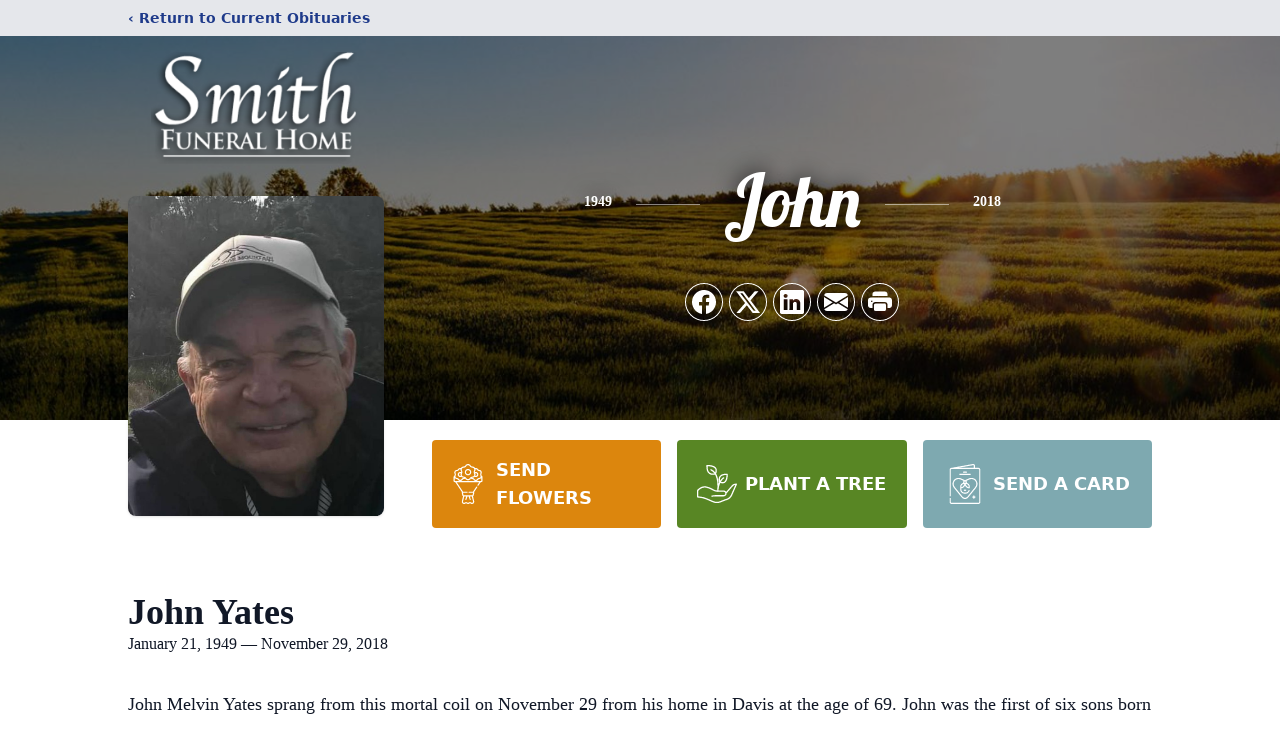

--- FILE ---
content_type: text/html; charset=utf-8
request_url: https://www.google.com/recaptcha/enterprise/anchor?ar=1&k=6Ld50YUkAAAAAHnAyhCkw3k9MclVI2JzyWNOdt_K&co=aHR0cHM6Ly93d3cuc21pdGgtZnVuZXJhbHMuY29tOjQ0Mw..&hl=en&type=image&v=7gg7H51Q-naNfhmCP3_R47ho&theme=light&size=invisible&badge=bottomright&anchor-ms=20000&execute-ms=30000&cb=25pccdafmc0o
body_size: 48307
content:
<!DOCTYPE HTML><html dir="ltr" lang="en"><head><meta http-equiv="Content-Type" content="text/html; charset=UTF-8">
<meta http-equiv="X-UA-Compatible" content="IE=edge">
<title>reCAPTCHA</title>
<style type="text/css">
/* cyrillic-ext */
@font-face {
  font-family: 'Roboto';
  font-style: normal;
  font-weight: 400;
  font-stretch: 100%;
  src: url(//fonts.gstatic.com/s/roboto/v48/KFO7CnqEu92Fr1ME7kSn66aGLdTylUAMa3GUBHMdazTgWw.woff2) format('woff2');
  unicode-range: U+0460-052F, U+1C80-1C8A, U+20B4, U+2DE0-2DFF, U+A640-A69F, U+FE2E-FE2F;
}
/* cyrillic */
@font-face {
  font-family: 'Roboto';
  font-style: normal;
  font-weight: 400;
  font-stretch: 100%;
  src: url(//fonts.gstatic.com/s/roboto/v48/KFO7CnqEu92Fr1ME7kSn66aGLdTylUAMa3iUBHMdazTgWw.woff2) format('woff2');
  unicode-range: U+0301, U+0400-045F, U+0490-0491, U+04B0-04B1, U+2116;
}
/* greek-ext */
@font-face {
  font-family: 'Roboto';
  font-style: normal;
  font-weight: 400;
  font-stretch: 100%;
  src: url(//fonts.gstatic.com/s/roboto/v48/KFO7CnqEu92Fr1ME7kSn66aGLdTylUAMa3CUBHMdazTgWw.woff2) format('woff2');
  unicode-range: U+1F00-1FFF;
}
/* greek */
@font-face {
  font-family: 'Roboto';
  font-style: normal;
  font-weight: 400;
  font-stretch: 100%;
  src: url(//fonts.gstatic.com/s/roboto/v48/KFO7CnqEu92Fr1ME7kSn66aGLdTylUAMa3-UBHMdazTgWw.woff2) format('woff2');
  unicode-range: U+0370-0377, U+037A-037F, U+0384-038A, U+038C, U+038E-03A1, U+03A3-03FF;
}
/* math */
@font-face {
  font-family: 'Roboto';
  font-style: normal;
  font-weight: 400;
  font-stretch: 100%;
  src: url(//fonts.gstatic.com/s/roboto/v48/KFO7CnqEu92Fr1ME7kSn66aGLdTylUAMawCUBHMdazTgWw.woff2) format('woff2');
  unicode-range: U+0302-0303, U+0305, U+0307-0308, U+0310, U+0312, U+0315, U+031A, U+0326-0327, U+032C, U+032F-0330, U+0332-0333, U+0338, U+033A, U+0346, U+034D, U+0391-03A1, U+03A3-03A9, U+03B1-03C9, U+03D1, U+03D5-03D6, U+03F0-03F1, U+03F4-03F5, U+2016-2017, U+2034-2038, U+203C, U+2040, U+2043, U+2047, U+2050, U+2057, U+205F, U+2070-2071, U+2074-208E, U+2090-209C, U+20D0-20DC, U+20E1, U+20E5-20EF, U+2100-2112, U+2114-2115, U+2117-2121, U+2123-214F, U+2190, U+2192, U+2194-21AE, U+21B0-21E5, U+21F1-21F2, U+21F4-2211, U+2213-2214, U+2216-22FF, U+2308-230B, U+2310, U+2319, U+231C-2321, U+2336-237A, U+237C, U+2395, U+239B-23B7, U+23D0, U+23DC-23E1, U+2474-2475, U+25AF, U+25B3, U+25B7, U+25BD, U+25C1, U+25CA, U+25CC, U+25FB, U+266D-266F, U+27C0-27FF, U+2900-2AFF, U+2B0E-2B11, U+2B30-2B4C, U+2BFE, U+3030, U+FF5B, U+FF5D, U+1D400-1D7FF, U+1EE00-1EEFF;
}
/* symbols */
@font-face {
  font-family: 'Roboto';
  font-style: normal;
  font-weight: 400;
  font-stretch: 100%;
  src: url(//fonts.gstatic.com/s/roboto/v48/KFO7CnqEu92Fr1ME7kSn66aGLdTylUAMaxKUBHMdazTgWw.woff2) format('woff2');
  unicode-range: U+0001-000C, U+000E-001F, U+007F-009F, U+20DD-20E0, U+20E2-20E4, U+2150-218F, U+2190, U+2192, U+2194-2199, U+21AF, U+21E6-21F0, U+21F3, U+2218-2219, U+2299, U+22C4-22C6, U+2300-243F, U+2440-244A, U+2460-24FF, U+25A0-27BF, U+2800-28FF, U+2921-2922, U+2981, U+29BF, U+29EB, U+2B00-2BFF, U+4DC0-4DFF, U+FFF9-FFFB, U+10140-1018E, U+10190-1019C, U+101A0, U+101D0-101FD, U+102E0-102FB, U+10E60-10E7E, U+1D2C0-1D2D3, U+1D2E0-1D37F, U+1F000-1F0FF, U+1F100-1F1AD, U+1F1E6-1F1FF, U+1F30D-1F30F, U+1F315, U+1F31C, U+1F31E, U+1F320-1F32C, U+1F336, U+1F378, U+1F37D, U+1F382, U+1F393-1F39F, U+1F3A7-1F3A8, U+1F3AC-1F3AF, U+1F3C2, U+1F3C4-1F3C6, U+1F3CA-1F3CE, U+1F3D4-1F3E0, U+1F3ED, U+1F3F1-1F3F3, U+1F3F5-1F3F7, U+1F408, U+1F415, U+1F41F, U+1F426, U+1F43F, U+1F441-1F442, U+1F444, U+1F446-1F449, U+1F44C-1F44E, U+1F453, U+1F46A, U+1F47D, U+1F4A3, U+1F4B0, U+1F4B3, U+1F4B9, U+1F4BB, U+1F4BF, U+1F4C8-1F4CB, U+1F4D6, U+1F4DA, U+1F4DF, U+1F4E3-1F4E6, U+1F4EA-1F4ED, U+1F4F7, U+1F4F9-1F4FB, U+1F4FD-1F4FE, U+1F503, U+1F507-1F50B, U+1F50D, U+1F512-1F513, U+1F53E-1F54A, U+1F54F-1F5FA, U+1F610, U+1F650-1F67F, U+1F687, U+1F68D, U+1F691, U+1F694, U+1F698, U+1F6AD, U+1F6B2, U+1F6B9-1F6BA, U+1F6BC, U+1F6C6-1F6CF, U+1F6D3-1F6D7, U+1F6E0-1F6EA, U+1F6F0-1F6F3, U+1F6F7-1F6FC, U+1F700-1F7FF, U+1F800-1F80B, U+1F810-1F847, U+1F850-1F859, U+1F860-1F887, U+1F890-1F8AD, U+1F8B0-1F8BB, U+1F8C0-1F8C1, U+1F900-1F90B, U+1F93B, U+1F946, U+1F984, U+1F996, U+1F9E9, U+1FA00-1FA6F, U+1FA70-1FA7C, U+1FA80-1FA89, U+1FA8F-1FAC6, U+1FACE-1FADC, U+1FADF-1FAE9, U+1FAF0-1FAF8, U+1FB00-1FBFF;
}
/* vietnamese */
@font-face {
  font-family: 'Roboto';
  font-style: normal;
  font-weight: 400;
  font-stretch: 100%;
  src: url(//fonts.gstatic.com/s/roboto/v48/KFO7CnqEu92Fr1ME7kSn66aGLdTylUAMa3OUBHMdazTgWw.woff2) format('woff2');
  unicode-range: U+0102-0103, U+0110-0111, U+0128-0129, U+0168-0169, U+01A0-01A1, U+01AF-01B0, U+0300-0301, U+0303-0304, U+0308-0309, U+0323, U+0329, U+1EA0-1EF9, U+20AB;
}
/* latin-ext */
@font-face {
  font-family: 'Roboto';
  font-style: normal;
  font-weight: 400;
  font-stretch: 100%;
  src: url(//fonts.gstatic.com/s/roboto/v48/KFO7CnqEu92Fr1ME7kSn66aGLdTylUAMa3KUBHMdazTgWw.woff2) format('woff2');
  unicode-range: U+0100-02BA, U+02BD-02C5, U+02C7-02CC, U+02CE-02D7, U+02DD-02FF, U+0304, U+0308, U+0329, U+1D00-1DBF, U+1E00-1E9F, U+1EF2-1EFF, U+2020, U+20A0-20AB, U+20AD-20C0, U+2113, U+2C60-2C7F, U+A720-A7FF;
}
/* latin */
@font-face {
  font-family: 'Roboto';
  font-style: normal;
  font-weight: 400;
  font-stretch: 100%;
  src: url(//fonts.gstatic.com/s/roboto/v48/KFO7CnqEu92Fr1ME7kSn66aGLdTylUAMa3yUBHMdazQ.woff2) format('woff2');
  unicode-range: U+0000-00FF, U+0131, U+0152-0153, U+02BB-02BC, U+02C6, U+02DA, U+02DC, U+0304, U+0308, U+0329, U+2000-206F, U+20AC, U+2122, U+2191, U+2193, U+2212, U+2215, U+FEFF, U+FFFD;
}
/* cyrillic-ext */
@font-face {
  font-family: 'Roboto';
  font-style: normal;
  font-weight: 500;
  font-stretch: 100%;
  src: url(//fonts.gstatic.com/s/roboto/v48/KFO7CnqEu92Fr1ME7kSn66aGLdTylUAMa3GUBHMdazTgWw.woff2) format('woff2');
  unicode-range: U+0460-052F, U+1C80-1C8A, U+20B4, U+2DE0-2DFF, U+A640-A69F, U+FE2E-FE2F;
}
/* cyrillic */
@font-face {
  font-family: 'Roboto';
  font-style: normal;
  font-weight: 500;
  font-stretch: 100%;
  src: url(//fonts.gstatic.com/s/roboto/v48/KFO7CnqEu92Fr1ME7kSn66aGLdTylUAMa3iUBHMdazTgWw.woff2) format('woff2');
  unicode-range: U+0301, U+0400-045F, U+0490-0491, U+04B0-04B1, U+2116;
}
/* greek-ext */
@font-face {
  font-family: 'Roboto';
  font-style: normal;
  font-weight: 500;
  font-stretch: 100%;
  src: url(//fonts.gstatic.com/s/roboto/v48/KFO7CnqEu92Fr1ME7kSn66aGLdTylUAMa3CUBHMdazTgWw.woff2) format('woff2');
  unicode-range: U+1F00-1FFF;
}
/* greek */
@font-face {
  font-family: 'Roboto';
  font-style: normal;
  font-weight: 500;
  font-stretch: 100%;
  src: url(//fonts.gstatic.com/s/roboto/v48/KFO7CnqEu92Fr1ME7kSn66aGLdTylUAMa3-UBHMdazTgWw.woff2) format('woff2');
  unicode-range: U+0370-0377, U+037A-037F, U+0384-038A, U+038C, U+038E-03A1, U+03A3-03FF;
}
/* math */
@font-face {
  font-family: 'Roboto';
  font-style: normal;
  font-weight: 500;
  font-stretch: 100%;
  src: url(//fonts.gstatic.com/s/roboto/v48/KFO7CnqEu92Fr1ME7kSn66aGLdTylUAMawCUBHMdazTgWw.woff2) format('woff2');
  unicode-range: U+0302-0303, U+0305, U+0307-0308, U+0310, U+0312, U+0315, U+031A, U+0326-0327, U+032C, U+032F-0330, U+0332-0333, U+0338, U+033A, U+0346, U+034D, U+0391-03A1, U+03A3-03A9, U+03B1-03C9, U+03D1, U+03D5-03D6, U+03F0-03F1, U+03F4-03F5, U+2016-2017, U+2034-2038, U+203C, U+2040, U+2043, U+2047, U+2050, U+2057, U+205F, U+2070-2071, U+2074-208E, U+2090-209C, U+20D0-20DC, U+20E1, U+20E5-20EF, U+2100-2112, U+2114-2115, U+2117-2121, U+2123-214F, U+2190, U+2192, U+2194-21AE, U+21B0-21E5, U+21F1-21F2, U+21F4-2211, U+2213-2214, U+2216-22FF, U+2308-230B, U+2310, U+2319, U+231C-2321, U+2336-237A, U+237C, U+2395, U+239B-23B7, U+23D0, U+23DC-23E1, U+2474-2475, U+25AF, U+25B3, U+25B7, U+25BD, U+25C1, U+25CA, U+25CC, U+25FB, U+266D-266F, U+27C0-27FF, U+2900-2AFF, U+2B0E-2B11, U+2B30-2B4C, U+2BFE, U+3030, U+FF5B, U+FF5D, U+1D400-1D7FF, U+1EE00-1EEFF;
}
/* symbols */
@font-face {
  font-family: 'Roboto';
  font-style: normal;
  font-weight: 500;
  font-stretch: 100%;
  src: url(//fonts.gstatic.com/s/roboto/v48/KFO7CnqEu92Fr1ME7kSn66aGLdTylUAMaxKUBHMdazTgWw.woff2) format('woff2');
  unicode-range: U+0001-000C, U+000E-001F, U+007F-009F, U+20DD-20E0, U+20E2-20E4, U+2150-218F, U+2190, U+2192, U+2194-2199, U+21AF, U+21E6-21F0, U+21F3, U+2218-2219, U+2299, U+22C4-22C6, U+2300-243F, U+2440-244A, U+2460-24FF, U+25A0-27BF, U+2800-28FF, U+2921-2922, U+2981, U+29BF, U+29EB, U+2B00-2BFF, U+4DC0-4DFF, U+FFF9-FFFB, U+10140-1018E, U+10190-1019C, U+101A0, U+101D0-101FD, U+102E0-102FB, U+10E60-10E7E, U+1D2C0-1D2D3, U+1D2E0-1D37F, U+1F000-1F0FF, U+1F100-1F1AD, U+1F1E6-1F1FF, U+1F30D-1F30F, U+1F315, U+1F31C, U+1F31E, U+1F320-1F32C, U+1F336, U+1F378, U+1F37D, U+1F382, U+1F393-1F39F, U+1F3A7-1F3A8, U+1F3AC-1F3AF, U+1F3C2, U+1F3C4-1F3C6, U+1F3CA-1F3CE, U+1F3D4-1F3E0, U+1F3ED, U+1F3F1-1F3F3, U+1F3F5-1F3F7, U+1F408, U+1F415, U+1F41F, U+1F426, U+1F43F, U+1F441-1F442, U+1F444, U+1F446-1F449, U+1F44C-1F44E, U+1F453, U+1F46A, U+1F47D, U+1F4A3, U+1F4B0, U+1F4B3, U+1F4B9, U+1F4BB, U+1F4BF, U+1F4C8-1F4CB, U+1F4D6, U+1F4DA, U+1F4DF, U+1F4E3-1F4E6, U+1F4EA-1F4ED, U+1F4F7, U+1F4F9-1F4FB, U+1F4FD-1F4FE, U+1F503, U+1F507-1F50B, U+1F50D, U+1F512-1F513, U+1F53E-1F54A, U+1F54F-1F5FA, U+1F610, U+1F650-1F67F, U+1F687, U+1F68D, U+1F691, U+1F694, U+1F698, U+1F6AD, U+1F6B2, U+1F6B9-1F6BA, U+1F6BC, U+1F6C6-1F6CF, U+1F6D3-1F6D7, U+1F6E0-1F6EA, U+1F6F0-1F6F3, U+1F6F7-1F6FC, U+1F700-1F7FF, U+1F800-1F80B, U+1F810-1F847, U+1F850-1F859, U+1F860-1F887, U+1F890-1F8AD, U+1F8B0-1F8BB, U+1F8C0-1F8C1, U+1F900-1F90B, U+1F93B, U+1F946, U+1F984, U+1F996, U+1F9E9, U+1FA00-1FA6F, U+1FA70-1FA7C, U+1FA80-1FA89, U+1FA8F-1FAC6, U+1FACE-1FADC, U+1FADF-1FAE9, U+1FAF0-1FAF8, U+1FB00-1FBFF;
}
/* vietnamese */
@font-face {
  font-family: 'Roboto';
  font-style: normal;
  font-weight: 500;
  font-stretch: 100%;
  src: url(//fonts.gstatic.com/s/roboto/v48/KFO7CnqEu92Fr1ME7kSn66aGLdTylUAMa3OUBHMdazTgWw.woff2) format('woff2');
  unicode-range: U+0102-0103, U+0110-0111, U+0128-0129, U+0168-0169, U+01A0-01A1, U+01AF-01B0, U+0300-0301, U+0303-0304, U+0308-0309, U+0323, U+0329, U+1EA0-1EF9, U+20AB;
}
/* latin-ext */
@font-face {
  font-family: 'Roboto';
  font-style: normal;
  font-weight: 500;
  font-stretch: 100%;
  src: url(//fonts.gstatic.com/s/roboto/v48/KFO7CnqEu92Fr1ME7kSn66aGLdTylUAMa3KUBHMdazTgWw.woff2) format('woff2');
  unicode-range: U+0100-02BA, U+02BD-02C5, U+02C7-02CC, U+02CE-02D7, U+02DD-02FF, U+0304, U+0308, U+0329, U+1D00-1DBF, U+1E00-1E9F, U+1EF2-1EFF, U+2020, U+20A0-20AB, U+20AD-20C0, U+2113, U+2C60-2C7F, U+A720-A7FF;
}
/* latin */
@font-face {
  font-family: 'Roboto';
  font-style: normal;
  font-weight: 500;
  font-stretch: 100%;
  src: url(//fonts.gstatic.com/s/roboto/v48/KFO7CnqEu92Fr1ME7kSn66aGLdTylUAMa3yUBHMdazQ.woff2) format('woff2');
  unicode-range: U+0000-00FF, U+0131, U+0152-0153, U+02BB-02BC, U+02C6, U+02DA, U+02DC, U+0304, U+0308, U+0329, U+2000-206F, U+20AC, U+2122, U+2191, U+2193, U+2212, U+2215, U+FEFF, U+FFFD;
}
/* cyrillic-ext */
@font-face {
  font-family: 'Roboto';
  font-style: normal;
  font-weight: 900;
  font-stretch: 100%;
  src: url(//fonts.gstatic.com/s/roboto/v48/KFO7CnqEu92Fr1ME7kSn66aGLdTylUAMa3GUBHMdazTgWw.woff2) format('woff2');
  unicode-range: U+0460-052F, U+1C80-1C8A, U+20B4, U+2DE0-2DFF, U+A640-A69F, U+FE2E-FE2F;
}
/* cyrillic */
@font-face {
  font-family: 'Roboto';
  font-style: normal;
  font-weight: 900;
  font-stretch: 100%;
  src: url(//fonts.gstatic.com/s/roboto/v48/KFO7CnqEu92Fr1ME7kSn66aGLdTylUAMa3iUBHMdazTgWw.woff2) format('woff2');
  unicode-range: U+0301, U+0400-045F, U+0490-0491, U+04B0-04B1, U+2116;
}
/* greek-ext */
@font-face {
  font-family: 'Roboto';
  font-style: normal;
  font-weight: 900;
  font-stretch: 100%;
  src: url(//fonts.gstatic.com/s/roboto/v48/KFO7CnqEu92Fr1ME7kSn66aGLdTylUAMa3CUBHMdazTgWw.woff2) format('woff2');
  unicode-range: U+1F00-1FFF;
}
/* greek */
@font-face {
  font-family: 'Roboto';
  font-style: normal;
  font-weight: 900;
  font-stretch: 100%;
  src: url(//fonts.gstatic.com/s/roboto/v48/KFO7CnqEu92Fr1ME7kSn66aGLdTylUAMa3-UBHMdazTgWw.woff2) format('woff2');
  unicode-range: U+0370-0377, U+037A-037F, U+0384-038A, U+038C, U+038E-03A1, U+03A3-03FF;
}
/* math */
@font-face {
  font-family: 'Roboto';
  font-style: normal;
  font-weight: 900;
  font-stretch: 100%;
  src: url(//fonts.gstatic.com/s/roboto/v48/KFO7CnqEu92Fr1ME7kSn66aGLdTylUAMawCUBHMdazTgWw.woff2) format('woff2');
  unicode-range: U+0302-0303, U+0305, U+0307-0308, U+0310, U+0312, U+0315, U+031A, U+0326-0327, U+032C, U+032F-0330, U+0332-0333, U+0338, U+033A, U+0346, U+034D, U+0391-03A1, U+03A3-03A9, U+03B1-03C9, U+03D1, U+03D5-03D6, U+03F0-03F1, U+03F4-03F5, U+2016-2017, U+2034-2038, U+203C, U+2040, U+2043, U+2047, U+2050, U+2057, U+205F, U+2070-2071, U+2074-208E, U+2090-209C, U+20D0-20DC, U+20E1, U+20E5-20EF, U+2100-2112, U+2114-2115, U+2117-2121, U+2123-214F, U+2190, U+2192, U+2194-21AE, U+21B0-21E5, U+21F1-21F2, U+21F4-2211, U+2213-2214, U+2216-22FF, U+2308-230B, U+2310, U+2319, U+231C-2321, U+2336-237A, U+237C, U+2395, U+239B-23B7, U+23D0, U+23DC-23E1, U+2474-2475, U+25AF, U+25B3, U+25B7, U+25BD, U+25C1, U+25CA, U+25CC, U+25FB, U+266D-266F, U+27C0-27FF, U+2900-2AFF, U+2B0E-2B11, U+2B30-2B4C, U+2BFE, U+3030, U+FF5B, U+FF5D, U+1D400-1D7FF, U+1EE00-1EEFF;
}
/* symbols */
@font-face {
  font-family: 'Roboto';
  font-style: normal;
  font-weight: 900;
  font-stretch: 100%;
  src: url(//fonts.gstatic.com/s/roboto/v48/KFO7CnqEu92Fr1ME7kSn66aGLdTylUAMaxKUBHMdazTgWw.woff2) format('woff2');
  unicode-range: U+0001-000C, U+000E-001F, U+007F-009F, U+20DD-20E0, U+20E2-20E4, U+2150-218F, U+2190, U+2192, U+2194-2199, U+21AF, U+21E6-21F0, U+21F3, U+2218-2219, U+2299, U+22C4-22C6, U+2300-243F, U+2440-244A, U+2460-24FF, U+25A0-27BF, U+2800-28FF, U+2921-2922, U+2981, U+29BF, U+29EB, U+2B00-2BFF, U+4DC0-4DFF, U+FFF9-FFFB, U+10140-1018E, U+10190-1019C, U+101A0, U+101D0-101FD, U+102E0-102FB, U+10E60-10E7E, U+1D2C0-1D2D3, U+1D2E0-1D37F, U+1F000-1F0FF, U+1F100-1F1AD, U+1F1E6-1F1FF, U+1F30D-1F30F, U+1F315, U+1F31C, U+1F31E, U+1F320-1F32C, U+1F336, U+1F378, U+1F37D, U+1F382, U+1F393-1F39F, U+1F3A7-1F3A8, U+1F3AC-1F3AF, U+1F3C2, U+1F3C4-1F3C6, U+1F3CA-1F3CE, U+1F3D4-1F3E0, U+1F3ED, U+1F3F1-1F3F3, U+1F3F5-1F3F7, U+1F408, U+1F415, U+1F41F, U+1F426, U+1F43F, U+1F441-1F442, U+1F444, U+1F446-1F449, U+1F44C-1F44E, U+1F453, U+1F46A, U+1F47D, U+1F4A3, U+1F4B0, U+1F4B3, U+1F4B9, U+1F4BB, U+1F4BF, U+1F4C8-1F4CB, U+1F4D6, U+1F4DA, U+1F4DF, U+1F4E3-1F4E6, U+1F4EA-1F4ED, U+1F4F7, U+1F4F9-1F4FB, U+1F4FD-1F4FE, U+1F503, U+1F507-1F50B, U+1F50D, U+1F512-1F513, U+1F53E-1F54A, U+1F54F-1F5FA, U+1F610, U+1F650-1F67F, U+1F687, U+1F68D, U+1F691, U+1F694, U+1F698, U+1F6AD, U+1F6B2, U+1F6B9-1F6BA, U+1F6BC, U+1F6C6-1F6CF, U+1F6D3-1F6D7, U+1F6E0-1F6EA, U+1F6F0-1F6F3, U+1F6F7-1F6FC, U+1F700-1F7FF, U+1F800-1F80B, U+1F810-1F847, U+1F850-1F859, U+1F860-1F887, U+1F890-1F8AD, U+1F8B0-1F8BB, U+1F8C0-1F8C1, U+1F900-1F90B, U+1F93B, U+1F946, U+1F984, U+1F996, U+1F9E9, U+1FA00-1FA6F, U+1FA70-1FA7C, U+1FA80-1FA89, U+1FA8F-1FAC6, U+1FACE-1FADC, U+1FADF-1FAE9, U+1FAF0-1FAF8, U+1FB00-1FBFF;
}
/* vietnamese */
@font-face {
  font-family: 'Roboto';
  font-style: normal;
  font-weight: 900;
  font-stretch: 100%;
  src: url(//fonts.gstatic.com/s/roboto/v48/KFO7CnqEu92Fr1ME7kSn66aGLdTylUAMa3OUBHMdazTgWw.woff2) format('woff2');
  unicode-range: U+0102-0103, U+0110-0111, U+0128-0129, U+0168-0169, U+01A0-01A1, U+01AF-01B0, U+0300-0301, U+0303-0304, U+0308-0309, U+0323, U+0329, U+1EA0-1EF9, U+20AB;
}
/* latin-ext */
@font-face {
  font-family: 'Roboto';
  font-style: normal;
  font-weight: 900;
  font-stretch: 100%;
  src: url(//fonts.gstatic.com/s/roboto/v48/KFO7CnqEu92Fr1ME7kSn66aGLdTylUAMa3KUBHMdazTgWw.woff2) format('woff2');
  unicode-range: U+0100-02BA, U+02BD-02C5, U+02C7-02CC, U+02CE-02D7, U+02DD-02FF, U+0304, U+0308, U+0329, U+1D00-1DBF, U+1E00-1E9F, U+1EF2-1EFF, U+2020, U+20A0-20AB, U+20AD-20C0, U+2113, U+2C60-2C7F, U+A720-A7FF;
}
/* latin */
@font-face {
  font-family: 'Roboto';
  font-style: normal;
  font-weight: 900;
  font-stretch: 100%;
  src: url(//fonts.gstatic.com/s/roboto/v48/KFO7CnqEu92Fr1ME7kSn66aGLdTylUAMa3yUBHMdazQ.woff2) format('woff2');
  unicode-range: U+0000-00FF, U+0131, U+0152-0153, U+02BB-02BC, U+02C6, U+02DA, U+02DC, U+0304, U+0308, U+0329, U+2000-206F, U+20AC, U+2122, U+2191, U+2193, U+2212, U+2215, U+FEFF, U+FFFD;
}

</style>
<link rel="stylesheet" type="text/css" href="https://www.gstatic.com/recaptcha/releases/7gg7H51Q-naNfhmCP3_R47ho/styles__ltr.css">
<script nonce="CfHyswBlK96RJbo-ztjBww" type="text/javascript">window['__recaptcha_api'] = 'https://www.google.com/recaptcha/enterprise/';</script>
<script type="text/javascript" src="https://www.gstatic.com/recaptcha/releases/7gg7H51Q-naNfhmCP3_R47ho/recaptcha__en.js" nonce="CfHyswBlK96RJbo-ztjBww">
      
    </script></head>
<body><div id="rc-anchor-alert" class="rc-anchor-alert"></div>
<input type="hidden" id="recaptcha-token" value="[base64]">
<script type="text/javascript" nonce="CfHyswBlK96RJbo-ztjBww">
      recaptcha.anchor.Main.init("[\x22ainput\x22,[\x22bgdata\x22,\x22\x22,\[base64]/[base64]/bmV3IFpbdF0obVswXSk6Sz09Mj9uZXcgWlt0XShtWzBdLG1bMV0pOks9PTM/bmV3IFpbdF0obVswXSxtWzFdLG1bMl0pOks9PTQ/[base64]/[base64]/[base64]/[base64]/[base64]/[base64]/[base64]/[base64]/[base64]/[base64]/[base64]/[base64]/[base64]/[base64]\\u003d\\u003d\x22,\[base64]\x22,\x22woXDm8Kjw6wLN2ldd1PCkMKCw7sQZ8O2PkPDtsKrUmjCscO5w59cVsKJOMKGY8KOLMKrwrRPwoTCuh4LwoZBw6vDkTREwrzCvlg3wrrDokRqFsOfwpB6w6HDnmnCtl8fwpnCicO/w77CosK4w6RUIklmUn3CvAhZbsKrfXLDvcK3fydRZcObwqkmJTkwRMOIw57DvxfDhsO1RsOSTMOBMcK0w5xuaS0eSyoEZB5nwp3Dl1sjKglMw6xkw7wFw47DsT1DQAd0N2vClcKBw5xWWygAPMO/wr7DvjLDhsOEFGLDny1GHR17wrzCrjEMwpU3bGPCuMO3wrvCrA7CjiXDpzENw47DssKHw5Qyw5p6bW7CicK7w73Dr8OEWcOIJcOhwp5Bw7MMbQrDgMKtwo3ChiEUYXjCkMOMTcKkw7VVwr/CqX5HDMOaG8KdfEPCvVwcHELDnk3Dr8OdwrEDZMKPWsK9w49fM8KcL8OGw7HCrXfCg8OJw7QlWMORVTkJHsO1w6nChMObw4rCk3hWw7prwq3Cu3gOEAhhw4fCoSLDhl8cUCQKPi1jw7bDojJjAS5UaMKow64Iw7zChcOpU8O+wrF3EMKtHsK0Ykd+w5/DoRPDusKtwojCnHnDq1HDtD4yXCEjbjQsWcKMwqh2wp9mPSYBw4vCmSFPw4nCvXxnwqoBPEbCs0gVw4nCg8Kew69MHnnCimvDicKTC8Knwp/[base64]/Dsy3CsMOtLcKPw5QowpEDw5gja8OhE8Kcw5TDrMKcKARpw5jDvcKzw6YcV8Okw7vCnyXClsOGw6oww6bDuMKewp7Cq8K8w4PDvMKlw5dZw7HDm8O/[base64]/cTjDo8KYw7k7w5TDucOWw7ZKwqXDrMKubDdOwpTCjDzCg0pEWsO7XsOUwr/CqsKAwpDCgMOLSQ3DiMOYWVvDjRN5VU5AwqdJwro4wrjCp8O6woDCscKjwqAtZWvDkGkHw4vCmMOjSQVDw69gw5dhw5XCr8KOw4/DncOVRiwTwpA2w7l0UTrCkcKXw7YHwo1OwopJdTfDv8KyCwcfOTzCssKpP8K5wpjDuMOtRsKOw5ILE8KIwpk/wr7CgsKdUE1vwocAwoR/wrcSw4jDkMKmfcKAw59icQbCkHwFw50JVhI3woUiw43DnMORwo7CnsK1w4oxwrJlDlHCu8KEwqLDt2HCsMK5MsOSw6rCsMKne8K8OMOECyLDlcKgSGjCicKnSMOVXnrCn8OMX8O0wod+d8K7w5XCkW1rwrUySiQfwrrDtUHDkMOfw7fDicK5JzdHwqvDvcOtwq/[base64]/Dm8OVQ8Kww6A8XcKLIB3ChsK8NjohVcKiPHJtw4R1e8KcfnbDnMO4wq/[base64]/CrUrDqC4HwoIMEXDCmADDiUd3EMO4w7fCt3/DusOrZUxsw45LXTxhw4jDm8OEw6ALwqArw5ZpwpvDngQ+Z1bCoWsvQ8KCMcKFwpPDmD/CgwjCrQwxcMKDwodPJBbCuMO9wpbCqAbCmcO0w4nDv3pfKw7DozHCgsKCwqxyw6LCj39DwqPDjHMLw77DmlQ6O8KyVcKFC8K8wqp5w5zDksOoY1bDpxnDtzDCuX/Dn2nDsl3CkSLCmcKAGMKHGMKbGcKlRRzCu1BYwqzCtjAtJGkeNCbDkTrDtULCv8OJF0ZkwqAvwq9/w6LCv8KGPmc+w4rCicKAwr3DssKtwrvDs8OpX1/[base64]/Dn30UMMObw5URw43DnhJ+wq/Du3TDlMOSwpHCvcO4w5PCvcOqwqdJR8KHey/CsMOuHMK3ecKgwp0Jw4jDvkEuwrPCkVRxw4DDr3B9YizDs0nCtMK/woPDpcOuwoV4OQdrw4fCnMKTZcOMw5hqw73CnsO3w7/Dv8KHZsO7w4bCukYkw4skRBUzw44tQcOydSJTw7cXwqvDrUdgw7jCj8OONy4nVynDvQfCvMONw5/CvcKHwphtXnsTwr7Co3jDhcOXBFV0w5LDh8KGw4dHan8Iw4nDr2PCqcKdwrgERsOpYsKDwrHDr3fDqcOwwodbwqQCD8O2wpg3TMKUw5DCosK4wonDqGHDtsKYwqJowoNOwo1BYMOFw4pSwoPDiQVwLB3DtsOGw7B/UwUswobDqBrCq8O8w58Iw7jCti3DvCs/Q0/DuQrDtnp2b1nDggTDjcODwqzCvcKjw5smfsOFYsOnw43DsyfCp1TChDPCmj7DpWXCm8O1w6Z/wqZjw6p9SnfDkcOgwqfDhMO5w7zCrlTCnsKuwqJJZhgOw4V6w54Bd17CisKDw78Cw5FUChHDpcKracKGaH8Lw7NwHULDg8Kzw57CscKcT3HCu1rClcOid8OaOcKRw6DDncKYPVsRwrTCqsK7U8KVPj/CvGPCt8O/w7I8LmPDhifCq8Oyw53DumcgYMOGw4QCw6cwwqUNfgJODhJcw6/DshgHHcK1w7NIwq9Kw6vCi8KEw6jDty4two8bwqocblZ+wqxcwp9EwobDgz8qw5HCpcOPw5B4Q8OrXMK2wo0Sw4fCrR3Dt8KIw5HDpcK/wpYIYMO7w4NZccOfworDncKLwoFgTcK8wrJTwpLCtC3ChMKAwrBVE8O4e3s5woLCgMKnMsKIaEZnUsOzw49jVcKtfcOaw7E2dAwSfsKmFMKxwqwgDsOVDsK0w5UNw7/CgxLDnMOUwo/CiTrDjsOHN2/CmMK6HMKSEsOXw4TDoTcvIsKJwqbChsKjFcO1w7wDw7/[base64]/[base64]/DosORw4XDrcO6UFZMDMKTwqdow47Cp15SYmvDmUwTbMOOwp7Dq8Kcw7wpXcK4EsOPYMK+w4zCvB9oDcO7w4/Drn/DtsOPaAoFwo/Dgh4nM8OsXHDCosKNw5Yewo9twr3DogNBw4zDrMOyw6bDklJxwo3DoMOTBHxOwrrDo8K2dsKKw5NfeW5Rw6cAwobDiGs8woHCqy1/[base64]/QsKpw6tjTsOfesOvej/[base64]/w5RNKUEaJcOOOnDDqsO3wr7DgyJyasOJVgLDrXJfw4PCq8KadwbDonFcw6/[base64]/Ct8KuDhxaEWYAX21pw7IXwptawqfCmcK3wrhnw4TDkEnCi2bDqxc3B8KsMx9QNsKMOcKbwrbDlcKmWWJaw5rDh8KbwphgwrTDrcKCVDvDtsKjSC/DuksHw78VSsKlVFhiw4d9wpwYw6HCrm3Cqywtw5HDvcOiwo0VfsO2w47ChMKQw6PCpFLClykKcR3Cu8OOXisOwoVawopPw5vDnSxDEMKdDCJCfgLDvMOWwqvDlHdQw40vLV9/Cztiw5BBLykkw5Rww7IyVzFFwrnDvsKpw6zDgsK7woVzCsOEwrXCgsKFHi7DtR3CqMOCHcOsUMKXw67Cj8KERABHfFDDiAkoA8K9fMKYbj0/Fm9NwoRqwprDlMKMZz9qF8K6wqrDg8KYO8O0woTDssOTGkPDjkR7w4xVOFFvw45Vw7/Dr8KrVcK4XHoia8KAwpgjZVtRfmLDgcKbw4QYw4jCiizDmQ0+UUl5wppsw7bDtsKuwqkbw5bCqTrCr8KkM8OPw4XCi8OBdBnCpCjDrsK1w68baApEw5sowo8sw7rCnUXCrAoxAMKDVR5dw7LCoRTCn8OpDsKeKMOxFsKWwo7Cj8K2w5BMEytfw6jDqcKqw4/DtcK4w7YMfcKeS8O9wqxkw4fDvULCp8K7w6/[base64]/DpBrDicO3wrzDjhLCgMOpwppyw4TDsmPDhDIMwrpxPMKmV8KxYknDjMKGwpoPYcKlUA0tKMKCwrxUw7nCr2vDlsOkw40EK20tw50hWGxRw5J0fMOlAmrDusKjT07DgsKNM8KTJB/CpifClMO6w5DCocK/IQ5Vw4Z4wr9LM0t+JMOBCMOXwr7ClcOjEFbDksOJwrkuwo8tw6tmwp3CsMKKRcOWw4HDh2jDgHLCnMKVJcK7YDU0w6vDtMOgwpPDlg47w4HDu8KHw6IQSMO2E8OXf8OGbzMrUMOrw57DkkwibMKaXk0fdh/CoGrDn8KCEHtNw6LCvHtjwrRlOynCoxNrwovDg1rCsE8NWUFKw6vCqkJ+HMO3wr8JwrbDpCMLw4bCuA50WsOsXcKUH8OuIcO1Um3DrgJqw5HClBrDgzRoR8ONw44JwpXDkMKLWcORWSLDscOvMsOtU8Kkw7PDu8KvLiN6cMO1w73CkH/CkyIfwp8/TMKcwqjCgsOVMAkrXMOdw53DkH0kXcK3w6LDuV7DtsO9w61+e3BawrzDlSzDrMOMw78Ew5vDkMKUwqzDpUFycVTCnMK5bMKmwqTCscK/wokdw7zCjcK6FVrDn8KBeDPDncKxaC7CsyHCtcOYcxDCgDvDpcKow7NiGcOHaMKHF8KEKDbDksOWQcOKIMOLZsOiw63DmMKtQw1Mw7/CjcOsJWPChMOgGcKIDcO2wppkwqAlW8Kfw4/Dp8OIQsO1WQfCjlrDvMOLwosVwo12w4x7w53CkHXDs03CrSjCtSzDoMOqV8Oxwo3CtcOpwq/DtMOuw6vCl2Z4K8OAV1XDqyYVw6fCt0V5w6p/J07ChUjChXzChcOrQ8OuM8KbQMO0YzddIFdowpYiKsOAwrjCikRzw6VGw4/Ch8OOQsKow7Bvw53DpRnCszoXKQHDlEXCrW40w7Z4w4pzRHrCm8Kiw7TCi8Kyw6MJw7LDp8O2w5lZwqsscMOjD8OeSsK+LsOSw5rCpMOgw7nDosK/[base64]/DrErDtDtNw4dhwrfDl8O6ElRuw5wfNcKhwpTCsMKZw7PClcOYw7bDicO9LMOYwo8NwrDDtGHDrsKHMsO2XMOmWgXDlWVjw6c0VsOFwqjDqmlcwrw+YMKzCT7Dm8Odw4BBwoHCmmwIw4rDp0Biw6LDhyEtwqVmw6ZGBGfCgsOEAsOtw44iwo/Dq8Klw5zCqDbDjcKTQsKEw7TDlsK2c8OkwqTCj3XDnMOUPkfDo1giQcO/wrDCj8KKATN9w6xhwoMMECcqQsOPw4bDqsOawp3Dr0zCocOLwokTHgrDv8OrIMKbw53CkT42w73DlcOowro6J8O6woVNasKDEA/CnMOLFS/[base64]/w7jCqiMCw4HCvsOkBQ7ClXlOHMKzaBvCgGkYG3RoK8O6fHM5RVLDjmfDsVXDmcKtw77DkcOeRcOfK1PDp8KoXGR9MMK5w6ZcNhrCpnpjAMKSw6PChsOER8OwwoTCilbDtMOsw4A8wprDvAzDq8O8w5AGwpM/wo/[base64]/Dmw7Cs33DqcKBwpLCmXIUAiohcilbYcK4Y8KDw5DChU3DoWE4w67CrGdnHlbDrgTDksOUwqPCkGsAUMOKwpwsw4NCwozDoMOXw7c+ScOJGDEmwr1bw5jCqsKKJzEKCAoCw6N/wp0Cw4LCqzTCsMK2wqEgIcK4wqPChk7CjjvDkcKWXDzCsRhDKwLDm8K6YSs8QSfDhcOYWjFAUsOxw5ZlBMOsw5jCpTrDtk1Vw5VyZEdKwplCQyDDilLCinHDq8OPwrPDgSsdKXDCl1INw4zCgcKwa05uOn/[base64]/ZGM4w583w7vCmA9fckQ0cA9Cwqs5UUdXAMO/wrHCjTzCsi8JU8OAw7p/wp0gwqTDpMOnwrMVLWTDgMKDDHDCuUcIwppywp/CncK6U8Krw6ZRwobCjFlBK8Onw4jCokPCnx7DvcKMwo8QwoRqKwxbwqfDksOnw5jCpBkpw7XDm8K4w7RCAXc2wrvDpTTDoxBXw6jCiRrDiz8Cw4zChw3DkHlWw6LDvAHDu8O0d8ODdcK7wq3DjDTCusOOP8O1V3ITwr/DsWjDncOwwrTDmsOeeMODwpfCvEZEF8OBw4DDlMKDdcO1wqrCqsOjMcKpwrJcw5ZPaRA/dsOKFcKhwqIowqMUwr89fDR/[base64]/w67DhMODCDHDncKpw5pbUsOAwqcuwonCqDvCusOsfV9ONCYuRMKWW3Epw5PCiALCsnfCmHPCqcKNw57DoXYHDgw9wpnCkX9Pwpoiw7IoQcKlTV3CisOBBsO5wrVIM8O0w6nChsO1az/CicKPw4FnwqHCqMK8UFsxLcKRw5bCuMKbwrJlMHl8ST9lworDq8Knwr7DlMKDCMO/K8ODwrnDmMO6UHFGwrN/w5hTUUpOw4bCpyPDgjhCa8OdwppJPwk1wrjCosODA2HDs1srfydlFMKze8KFwpTDiMOsw5kmIsOkwpHDpsOYwp8JL0EPR8KMw4thUcK/BRbCmXDDrEInRsO5w4bDmGEYY2wBwqTDnncrwrDDnyg0aH8FI8O5XAxxwrHCq0fCosKpf8KAw7PClHh0wopKVFIBewzCpMOew5F0w7TDqcO/[base64]/CgQtHw5bCuUxqwr7DsxzDscK8AcK/NVEWwqnCtcK8wr7Dq8Oew6HDosKxwqfDn8Kew4fDtUnDkE0Fw45qwrHClEbDocKSO3wBdD12w5E0OnRDwo0WIcOzZDlXVw/CrsKyw6TDmMKSwrpww6RSwq1kYmzClWXCrMKpDD99wqZtWcOgUsKzwrAeSMKFw5clw5VyXHQ6w4QLw6kUQMOEF1/Cux/CtgN8wr/[base64]/JcK7AcOFwrAiY3LCn2oSfMKPfT/Dl8O/FsORwqwAPMKmw63CgCcQw50uw5BFasKlEwDDmcOENMKFwpXCt8ORwrocTHzCknXDjC1vwrI7w6bCo8KOTm/DmsKwHmXDnsOlRMKGHQHDjQdCw5EawqPCkiUtE8OzIyMywr0pMcKAwrXDrhzCjGTDkC7Cn8OqwrHDhsKCZMOUTFxSw45VJRBLa8KgaFXDucKtMMKBw7ZFFwvDmxsPYULCgsKuw7QKF8KgWxcKw6kuwptRwoxGw6bDjCrCs8KhegthR8KDX8OQUcOHblRxw7/Dr34RwosmWQvCksO+w6E5W0NMw7ojwp/CrsKSJMKGJCcxcVvCvcKYY8OXR8OvVyYuNUDCusK7YsOjw7TDiDfDslcPelzDvzwXQSgxw4/DsQHDoDfDlnbChMOJwq7DkMObOMO/EsO9wpQ2ZHFHTMKTw5PCp8KsScO+KXdpKcOXwqtUw7PDqT5hwoDDqsOlwpIFwp1Fw7TCsgDDuUTCo2LCrsKOSsKLUiVOwozDhHvDshksDkXCjALCuMOjwqXDj8OeT3t7woXDicKxZ3zClMOnw5V4w5FUWcKGIcOOLsK3wopRR8OXw7Jvw7/DhUVJLy1kE8Onwp9HN8KLVgc+cXA+UMKJScOTwq4kw5ENwqFzKMOXGMKPEcOseF3ChCFAw65owozCqMKcYxdJe8K5woVrG3nDr1jCnArDjW9oACbCnA0Ra8OkCcKmQk7CqMKIwo/Cn3TDpMOsw6Y7czRTw4FPw7/CuXd2w4HDlEQlRTzDosKpBxZ/[base64]/w5wVw5krOgtEw5Umwr1JezPDoQsiL8KTDMOGQMKGwoERwo4Nwo/Dsjx3UkzDulkWw6hwDCQNM8KPw7HCsyoWYk/CoEDCvcKADMOow6LDg8OHTSULGCBQaTjDi3LCgGbDhAI6w6Bbw44uwpRcU1sWIMKsXTdew6xPMB/CjMKPJWPCtcOEZMKeRsOgw4/ClsKSw4okw4ljwq0aeMO0bsKZw5PDrcOzwpI5G8Onw5Rkwr7CmsOAJ8Oow79mw6kQblFkWRkFwoXDtsKyF8Kgw7A0w5LDusK2FMKUw5zCvwHCuRDCpB8UwqB1f8OPwpHDo8KWw47DtgfDsSEaE8KNZRpsw7HDgcKJVMOcw6p/w5xpwq/[base64]/w6YbwrjDvcO/w5FZw4JeEjdkOsOvMi/DjTjCpMO6XcKiG8KTw4zDhsOMPMOtw55oG8OwM2jCqCATw6IeXsOAdsO2cVU7w6gONMKEFGDCisKlBhPDkcKNJMOTdWLCqHFxACfCsRbChD5AIsOEIGR3w7fCixLCu8Otwqlfw7pnwo3CmcKJw7xGM2PDnMOcw7fDr23Dk8KzIcKPw53Dv3/CuGXDucOtw5PDuxhNHMKnPQfCoBXDtsOVw4XCvhYabErChErDk8OmDcKyw4PDvSPCgVnCmwg3w5PCtsKzUlDCrhUBSTDDrcOmUMKuKHfDmj7DlMKmQsKuH8O6w7/[base64]/Dv2Vlw6dce8Kgwqd/TzAxw5kiFcOkw59zFMORw6TDvsOFw6JfwqYywp5YTGYZBcOMwqUnQ8KxwqDDvsKIw5h7PcOlIRoQwqsfTsK5w5HDgjUpwrfDhHkLw4U+wozDq8OmwpTCqsK1w6PDrAtvwprCjAYpbgLChMKtw5UcIkVSIzTCkUXCmFV9wq5UwqDDlHEJwqzCrXfDmmTCkMKwTD/DvmrDoQoneD/[base64]/w54wVSMRw4QNJgDDvsOWZC4Pwo7Cow7DtMKYwpzCvcKcwrHDn8KAIsKGW8K3wqgkKhFCLiDCiMKQTsOJY8KiI8KowpPChhrChXrDuGBDSnZdHMK6eHHCqxDDpEjDhsO/J8Ogc8KuwrZWCEjDlMOwwp/CucKtBsK7wr5Xw4nDmEDCiz9fclBhwq7DoMO1w5zCnsKjwoI8w5liMcKrHFXClMKCw6RkwpbDgTDCols8w4vDhWNFYMKmw6nCrkFowqgvI8Khw797PgtXaQZcTMKMYXMSd8OwwrgkE2h/w69UwrTDssKCTMO3w6nDjybChcK5NMKAw7JJYsOQwp1nwotRJsO3esO/EnrCiFHCiX7CqcKsO8O3w6IAJ8Oow4NAEMO4KcO3Hi/ClMOcXBvDnhzCssOCbQfDhQRywpBZw5HCpsOyZifCosKowpgiw7jCnSjDmyvCgMKjPSw8UMKcXMKbwoXDncKlb8OBdTBXIiQvwq/Cq07CosOkwrXDq8OCVsK6ATzCsgA9wpLCuMOYwo/DosKrHBLCskErwp7ChcKyw4tVYB3CsCJzw6xSw7/[base64]/CssO6w6vCvcOiw7A/MhlfA8OpL8OgwpNZaklfwpx6wrnDvsOMw4w8wrzDqxFswrjCvUE9w6XDksOlJVTDt8OewpJLw7/DlRXCtFTCisKCw612w47Ch2rDmcOaw64lacOIS0LDksK/w49kAsOBPsKiwoIZwrMMMsKdwpBTwoYoNDzCliM7wqF9WSvCpxAoMwbCp0vDg2Yxw5I2w7PCjBpnHMOLB8KPMx3DocOhwq7CoxUjwo7CjcK3J8OpDcOdY1MXw7bDosKkI8Okw4s5w7kVwofDnQXCv3cDanoic8O3wqAUNcOBwq/[base64]/Cm2LCvMKewofDgV7DhU/DgBPDjcK4BHrDuRXCuyXCrQZxwqMrwqpkwp7CizYFwp3DpHB0w7vDpEnCoEfChz/DtcKcw5kGw6XDosKRNwHCoHfDhhdvJEPDjMOBwpzCv8O4IsKjw7kPwpbDnxwuw57CpVpOYsKNwprChcKlAsOGw4YxwoLCj8OZbcKzwojCiCHCscOQOV5gBRhzw4XCmBjCgsKvwrhAw4LChMKBwoDCuMKzwpQLDwgFwrgbwpRyADoqQMKRLFLCvi5dTMORwoxKw7FZwq/CjwTCvMKaGkPDg8Knw6Vkw4MMPcO3wo/Ck1NfLsKqwo5rbyTCqjFQw6fDsTPDksKvAcKMFsKuBcOfw44awqDCuMKqDMOUwpfCrsOnU347wrJ8wqPDocO5bcOrw6FBwrPDgsKowpk5RHnCuMKVecO+NsO1ZG97w4R3MVExwrrDv8KLwoF7SsKIJcOSJsKFwpDDojDCsR54w7rDnsO2w43CtQ/Cmm4Nw6cDakPCow9aSMKew5Z/w4PDv8KpYxQ6LcOMLcOKwrzDhsKYw6/ChMO0AQzDtcOjYcKHw4jDnhLCpMKvIg52wo4cwpXDp8OzwrwnDcKQNFHDhsKTwpfCsWHDksKRKsOpwp4EIiYvAVx1NCEEwrPDl8K0f0tpw6fDuCMtwp5IZsOxw5vCjMKqw5vCsVgwVwgqdht/F1JWw4zDgAYiBMKXw70bw6zDgj1/U8OIK8OFQsKXwoHCn8OGf096TQnDtUwHE8ORK1PCiXEZwpvDpMOLasOiw5/DqGvCp8K/woRMwqxqTMKCw6PCjMOLw4V6w6vDl8OPwovDnA/CphjCtXzCgsKWw47DuhnCicOXwobDq8KaAmIgw690w5Bub8O6LSTClsK7WC3CssK2Mm7CmADDtcKxBcK7PFoTw4vCmUQ6w5M9wrwQwpLCvS/[base64]/CtQzDpMK5wqM6D8OVHsKbw4MlbsKtGcOFwr/DtkA0wqEVEiHCmcKuT8OvPsObwr9hwqLCocOUFTh6JMKoMcKaJcKXKCUnNsOfw6TDnCHClcK7w6hfHcK5ZnsKUMOgwqrCsMOQXcOEw6sXLMONw6wYI0nDk13CicOkw4lRXMK3wrcOFwx9wpgnF8OGJ8K1wrY/QsOrNTBUw4zCq8OdwpUpw5fDhcKPW0bCsX7DqmJXO8ORwrs+wqrCq3MDSWJsa2U+wqEIDWtpDMORFFYaEV/CisKSL8KRwpjDr8OSw4zDmy4iLsKqwo/DkQxfY8OXw5N/MnrCkx9XZVkRw7zDlcO7wpHDjE/DsXJ+I8KDfHcbwoDCs2JOwoTDgTPCj1tvwpbCiw0dBjvDu0BnwqDDjzrCksKmwp4qSsK/wqZ/CAXDjT3DpXB5LMKDw5stAsOGBxM0MT5gLx3CjHZMIcO3CcOEwo4OKHA3wrA4w5PCg1JyM8OjUcKCfTfDiw9Ab8Oew5PDhcOBM8OUw5JSw6HDqjgtO0k8K8O/FWfClMOGw78EIMONwoU3BXk+woHDjsOrwr3DksK/EcK2wpwuUsKDwofDtBbCr8KYEMKWw4ELw4XDjTYoYxPDlsKCKEk2GcOzDCNvFR7Dv1vDlsORw5vCtjsSPw4aNirDj8OEQcKtORU1wo1SOcOJw69oGcOkBcO1wrlIAnRzw57Cg8OgXD/Cq8KBw5NAwpfCpMK1w4bCoGTDuMOnw7ZaH8K9QkXCoMOlw5nCkw9/[base64]/aWfChEvDjMO8w6zCg8Ojw4MNIkXDigpJwp1oeCENQ8KmWFxiJlDCixVBYFAJQlQ4U20FMDLDthwQfsO3w6BSw4/Do8O/FsKhw4cdw75nL3jCl8OGwqhDBhbCiDBtwqvDjsKBC8O1woF0BMOUwqHDsMO3w53DmDDCh8Kfw6tddjLDkcKVbMK6OMKse1UVGEZHJjXCvMKvw6jCphXCtsKqwrlyQMOCwpFHDsKYUcOAbMOAIE7CvDPDr8K2SmbDosKjEmY1ScK+CjJFV8OQJiLDrMKZw40Qw5/CrsKdwqMUwpw5wozDglXClH3CtMKubsKvLTPCksKWFG/[base64]/K8OVw49kw7Yww5rDoyhMw4wcw6pPwqo4wqHCrcKHK8OvFSNGK8KjwpxLIcKYw5rDmsKCw6t9K8OfwqlfLlwFccOLQnzChcKNwoZqw5xYw7zDo8OMCsKDKnHCvMOhwpAIaMO6RQZXGcK1blcXMGNGbsK/QgzCkFTCqTttLHzDsDU2wrYiw5Mmw7bClcO2wo3Cn8KpSMKiHFfCrU/DghULHcK6WcO4VHQewrHDlRYFIMKKw61kw68wwqV+w60Nw5/DqMKcZcKNDsKhaXQ3w7dEwpg1wqfDkGw0MU3DmGc8BGxJw51kEBVzwoN6ZVnDksKEEgojSUwpw5/ChBJXIMKdw6oNw6nCm8OxHRBYw4/DjWZow7g2AVPCtktKGsObw5R1w4bCrMOLWMOCSyLDq1Fdwq7CmsKpRnN6w4XCokYHw5DCknLDpcK6woUMO8KtwoVCTcOOFwrDhR9lwrdpw6E/[base64]/CvllVAA/[base64]/Cjl/[base64]/[base64]/CjcO2wpDClsKXI8KLw5TDrcOjw5XCh1LClUwmwoTDlMO4wpE/w4kaw5/CmcKFw5ocfcKlGsO2YsKiw6nDlHkIak0Aw4/CgDY3woDCmMKDw5xvDMOiwohxw5PCocOrwqhQwq9qayxldcKRw48Fw7g4BgvCjsKfAV1jw6wGIxXCt8OXw6MWdMKrwp/CiTYbwrl9w6LCtGbDmFpOwpvDrxwrEGZoLnFgfcKwwqAWwqEyU8Oyw7IRwoFGdwTCusKow5Zpw4FnK8Obw57DhCEfwpnCpXXDnBsMZksZwr0raMKyX8Olw4M4wqwwOcKhw6PCj1rCjirDtsO0w47Cp8K6LgXDjQ/ClCN3wo8Fw4dGLBkkwqnDrsOZJmh+TcOvw6R8LlF7woEORWrDqHZvB8Otwqd0w6ZoAcOGK8OvfjVuw6XClRwKEjMFAcO0w6MuLMKaw5LClwJ6wofCvMKsw4pBw7c8worCqMK8w4bCm8O9CjHDvcKcwrIZwrZdw7EiwqRmQcK/U8OAw7RHw6csMC3CqkHCjMO8asO2dUxawrZHOsKJUQHCphc8RsO+B8KsVcKWasObw4zDqcKYw4zCtMKlGsO/WMOmw7TCmXgSwrbDoTfDicOxY03CjBArF8O8fMOswo/[base64]/Ckh1fw7Ubw5sJw4/DhsK4wq/ChcOlBVnDvMO2ejgYwrFUwplkwocIw6oFF0Jaw5XDrMOBw4jCu8KkwrQ9X0l0wrR9fHzCvcO5wp/Ds8KDwqQew4IVAwpBCCgsRFZPw51sw4rCr8KkwqTCngbDvMK8w6vDt1FDw7Z/w5Jdw5LDkD3DksKLw6TCn8OLw6zCohoWTsKlXcKFw7R/[base64]/w5ckT0k5w4tXwrYUbxrDmk3CrV7CjSjCoCzDvcKXAMOdwogNwrLDmh3Dk8K4woIqwq3Dq8OtEXBmU8OBLcKiwqMGwqI3w7QgO2nDowTDsMOuTRnCr8OSSGdrw4NURsK0w5Ypw7R5UFMPw6DDtzzDoxvDk8KBHcODKWfDgjtAVsKAw4TDuMOGwrDCix8seTDDnTPDj8O/w5HDqn7CqxzCj8KdGBXDr2/DmGfDljzDlmHDosKGwrYTaMK8ZnDCvXd7ICXCmsKYw4c8wp4VT8OOwopQwpbCtcOww5wPwpXCl8KEwrXCvjvCgTsEw73DgD3CsSkkZ2JpWFQNwrxyY8OFw6Jxw4hnw4PDigXDgyxTAi49w4rCiMOXfCciw5jCpsKIw4bCjsKZfRDCjcK1cGHCmDLDtHzDvMOMw4/CkBQpwpIbC05mN8KpfHDCknJ7R3rDmMOPwqjDvsKtVQDDvsOhw4wldsKTw5jDq8OEw6bDtMKVXsOYw4pNw6EZwqjCksKewr/[base64]/CtMKMUMKNw7nDgSTCpzEZwrTDr8KXwpjCq2XDiFrDgcOaNcOBOXJlasKIw4vDu8ODwpM7w57DssO6e8OEw75ewpEVbC3DqcKjw5AzdyZtwo9bOwfDsQLCqhjCvDULw6MPfsKiwqfDtlAQwrJaJH/DoXjCgsKLGmlXw6AOVsKNwpA0RsK9w4oKP3HDpVPDhDhdwrbDvMO5wq16w4FSKATCr8OWw5HDqVE1wovCkgLCgcOlOj1yw511CsOgwqtrTsOuScKzRMKPwqvCuMKBwp0QIcKCw58nCwfCuz4VN1fDuFpTT8KfQ8OkYyNow7N7woHCs8O6a8OUwo/DisOaS8KyaMO2UMOmwq/[base64]/CmsOJwqUsMSbCgcKIwpDDscKtRMOiL0puLEsfwrZDw58Kw6R2wrbCpULCkcKZw6txwr5mMMKOLVzCk2pawqjCj8KhwpjCtT7DhVMFcMKsZcK/[base64]/BcKvHsKIw5nDjsOcLgZ0wonCtcOie0MmN8KfPQ7ConkRwotcRVdFdcOrN37DjUPDjcOvCcOeejnCi0QeasK8ZsKWw4nCsFhLScOMwoHDt8KBw7nDjzNCw71mb8Ogw6AcJk3CuRAXO39Ew4wuwrsfbcOYCmRQZcKXLm/DrVxmfMOEwqx3w5rCj8OgNcOXwrXDhcKvwqpmR2/DosKlwq/CoUTCjXUGwpQrw6hiw6HDr3XCrcOjAsK1w6wUH8K0ZcK9wqJIHMOAw48ew6/DjsKJw5XCs2rCi1hibMOXwrE4LzLCk8KMTsKeUsOGcQs/cmLCl8OdCg8tX8OHe8KQw4VqbEDCtCYICmQvwoNBw5xgQcK9XMKQwqnDoy/[base64]/wrhOwqTCvMKoMSkjQcKpc8Kkw7HCkiAew6ZuwrLDqlzDnA5aW8K2w6IZwqAvRXrDocOudmbCpmN0TMOYE2LDhn7CtXfDuwVTNsKgAMKzwqXDqMOgwp7DhcKEdsOYw5/CghjCim/DpCVkwrQ5w714wohUfcKRw6nDssOxAsKQwovDnjLDqcKKV8KYw43DpsOVwoPDmcK0w6oJwrUUw50kTwDCsFHDnCstDMKSXsOYcMKpw4bDlAI/w7dYfwnCqTpcwpU0FlnDtsKXw5vCusOCwpLDrVcdw6jCvMOOAMO/w71Zw4wTL8Kiw4ttKcO0wqDDt1fDjsKfw5HCmlIEGMOPw5sSMxLCg8K2BHrCmcOYNEMsQX/Clw7CqUJuwqcNVcKNDMOkwr3CrMOxMhTDpcKawobDuMK/[base64]/Dt8KIL8KXw4UgUhAZUkdqXcOOf2bCqMOKaMO5w6bDt8OqFcOCw4lkwobDn8Odw4o8wooWPMOzGXJ6w6lbUcOow6l+wrMfwqnDmMKcwrzCujXCsMOzY8KJNGlbdRxyXsO/HcOiw5FCwpTDocKTwqXChsKKw5DCgmpXQ0kRGygbWAJgw4PCkMKHEsOLeD/[base64]/DgBMfDxFvOcKKw6N7JMK1wrtQw6g3w4XDrA5Ew5sVBTjDk8OLLcKMCh/CoiJTCxXDrXHDnsOxc8OqMjhWZnrDo8Opwq/DkifCgyAWw7nCnwfCj8OOw6DDn8OwS8OFw7zDrcO5f1M0YsKow5jDgh55w4vDiR7CscKFJwPDsm0Vf1kaw73Cpn3ChMKxwrTDvkBfw5ICw7NMw7QnckXDpjHDrcKqwpjDjcK1SMKLaEZcPT3Cm8KIQg/CpU1Qw5jCtkwRw5AROwduWgsPwrXCisKxCTMKwq/DlFUVw5guwqTCrsOgJnHDu8OswozCrn3DnR1QwpPCk8KcEsKAwpbClsOMw4Nfwp9wJsO9EcKOEcOgwqnCuMKdw4bDqUnCpzDDncKxZMKjw7TCjsKvFMO9wr4HQiHCvzfDjmVzwqvCmkxkwr7DosKUIcOoaMKQFC/DiULCqMOPLMKOwqdVw5zCq8KtwqTDqxY4O8ONC0TCknXCk3zCi2rDvS8kwqgEHcK4w5LDhsKpwolIYFDCpm5GE3LCj8O/YMKyUGhZw5FOAMOsecO0w4nCiMOnFlDCk8K5wprCrDNtwp/DvMOYNMKGDcOyJGPDssO7dsOtbiwtw54UwrnCs8ODOcOmGsKfwpjChwfCulcIw5LDmBvDkw1qwpPDoiggw6NIdDkYwrwvw7VXDG/Dpw/[base64]/Cu8Ktw4pjBVoxw5/DuMKjw4HCrU/ClsO6VE0+wq3DnWJxN8KywrbDmMOOdMO+H8OEwobDt3NyE2/DqBPDl8OSwrTDsX/Ck8KLBgLCj8KMw7o7RF/Cv0LDhSTCownCjyosw6/DrUJxKiRfYsKHVzw9dj3CjMKubGMSWMO9S8OuwqUCwrVXWsKIPSwJwqHCvcKjHyHDs8KYAcOtw7R1wpMccAV/[base64]/DunfCmEjDmn4nflPCui4VQ0l/McK1OS7DocOrw6TCv8KYwq0XwocQw7XCsFbCuF9dUsKlAEgKJQnCpMOHKyTCv8O1wrPDjm1CflTDjcKEwodTLMKOwoI8w6Q0IMOdQS4JCMKfw506SV5ywpMzMMOmwqc3w5BwN8OENR/Dl8KcwrgXw7PCrMKXEcOpw7cVQcKORATDv1jCkhvCnnJ+wpEdQDUNIw/DhV8YJMOvwrZ5w7bCg8KAwo3DiF43PcO1fcK8QHRPVsO0w4Qdw7HCsRwIw607wp1Fw4XClidGNgxeNsKlwqTDmDPCkMKOwojDnwfCkV/CnG0Qwp/DtDgfwp/DrSYLTcO7BUIAJsK1UcKeBX/DusKLNsKTwpLDqcKdJzJowqpJMzZww7ZDw6fCiMOWwoDDrS3DpcKvw7hXSsOHSkTCg8Osc1N7wqTCswDCvcK7A8KERn1QGSDDtMOlw5rDnk7Cm3rDmcOOwpg/[base64]/wpo8dTPCrTjCrcOLwq08w4R1HsKzIMONSMOhRMOcw5XDjcODw4HCoiY/w7IiD2NYDAFDLcKBWcOZIcKPQMO4fgQiwokfwp/CisObHMOnZMKQwrZsJcOlwrILw5TCksO6wp5Vw5oSwq7CnyYZSSHDp8KNfsK6wp3DgcKfL8KWWMOWI2jCvsKzwrHCrAdiwqbDhcKYGcOiw5UJKMO2w73CuhseEwAIwogTcmPDvXt9w7/[base64]/w6PDoMKyKnXCowQnY8OVHsOgwoDDnyklwpxCw63CpkZEKMOcw5LCh8O7wq7CvcKjw65zYcOswqcfw7bDkR5kBHNjDsORwozDlMOVw5jCh8OTaywiJn0YKsK/wq8Ww5gPwrnCo8OMw77DsBJww7Jow4XCl8Omw6fDk8KUYDhiwq06GEdiwovDu0Vuw5kGw5zDlMKjwrYUYF0TNcK9wrA/w4UmEhQIWsO4w5ZKeUcBOBDCvULCkB4/wpTDmV/CocOJD15GWsOqwo3DkSnCnhQEFEfDhMOowpRLwqUQIsOlwobDtMKCw7HDo8OewqnDusK6KMO8w4jCgAXCjcOUw6EnVsO1eXVLw7/CnMOrworDmQTDqngNw6LCpXpGw7Nmw4DDgMK8PVTDg8Ocw5Bew4TCnDAKdSzCuFXCqcKjw6/CrcKaPMKUw7IzP8Ogw7LDksOQRB3ClUrDrEwJwozDt1TDp8KEQAscewXClcKBG8KwRVzCvC3CpcOhwq4jwo7ChTbDlXRYw77DpmbCnjfDtsOMT8OMwrPDrEYwDCvDinU9OMODJMOkVkAOITnDuFEzQF3CqgdwwqdpwoXCh8KpYcOVwp/DmMOGwpDCvlBIAcKQF0HCjQgcw7LCpcKwLVhBXcOawqAbwqp1VjPCmMKgYcKwSFvCgW/[base64]/Cp2/[base64]/CvXPDuCTDh8KwHGbClkcmFDUNJFNvw5wKw4jCpSLCp8Oow63Ci1AVwrvCo0AUw7vCnSU8OS/CuHvDt8K4w7oqwp/CkcOnw6XCv8KGw6x8HCUXPMKHBnsrw6DCscOJLMKUBcOTAcKFw5zCqzIEDsOhdcOvwrhKw5jDgR7DrwzDpsKCw4/Cikt8HMKIDW5hOg7Cq8ORwrwuw7HCucKpBnHChwk7F8OQw7hCw4YCwqZowq/DhcKZSH/Dm8O7wqzCoB3DkcK/V8O2w69Lw5LDqSjCk8KdEsOGd10cTcKawq/DhRNIBcK/OMO4w7hpGsOWJB5iOMOSKsKDw6rDnzpGKGgAw67DnMOjbkTCjMKBw43DqzzCn1jDjhbClCwswqHCn8OMw5rDsQMSFzxJwoMrfcOSwoNRwqvDkw3CkwvCp1caXCDCvcOyw5HDncOpCQzDvCXDhEvDjQLDjsKqWMKJV8OWwpAdVsKZw6x4LsKWwop1NsOyw4hsIkc/VjzCsMOSEBnCgiTDqXHDgxDDsFUyBMKkfhY9w7XDvcKJw61ww6oOGMObAivDqSjDjMKhwqxuS0XDgcOBwrMab8Ocwo3CtMOib8OIwo3CjAIvwpjDqR9mPsOWwq3Cm8KQFcOEMMOPw6Yve8Klw7BieMOuwpPDsD/[base64]/DgFUWw6cJwqTCthovwqjCjsK6d3LCvMONPcOCWDoIfwjCmAl9w6HCosOMbMKKwr7Dl8KLVSckw5cewpg8LMKmCcKAGGkhYcO3DUoww6BQUcOkw6bCgA4rZsKVeMOrMsKFw740wpg8wq3DrMOtw5bCgAEOQHfCn8Kkw5wkw5U3ASvDvBbDtcOwEhXCuMKBwq/Ci8Ojw7bDjhEXRjMdw5F6w6jDlsK+wpM6F8OOwq7DpQBzwpnChnrDt3/DscO7w48jwpAcYGZQwoV1F8KzwoxxQ2PCv07Dunl2w5dxwpZrC3rDqh/[base64]/wqUjFsKSwqk/VMOjdWLDi0Jqw7oGw6rDnD9uwoRhe8KbSA/DpRLClV8JFUB1w6RpwrjCjBJJwqpwwrhufRDDt8OaDMKSw4zCskocOCNsD0TDq8O6w5rDocKiw4ZsVMOhZWdZwoTDrCwjw4zDhcKmSgvDnMKPw5EuAkY\\u003d\x22],null,[\x22conf\x22,null,\x226Ld50YUkAAAAAHnAyhCkw3k9MclVI2JzyWNOdt_K\x22,0,null,null,null,1,[21,125,63,73,95,87,41,43,42,83,102,105,109,121],[-1442069,157],0,null,null,null,null,0,null,0,null,700,1,null,0,\[base64]/tzcYADoGZWF6dTZkEg4Iiv2INxgAOgVNZklJNBoZCAMSFR0U8JfjNw7/vqUGGcSdCRmc4owCGQ\\u003d\\u003d\x22,0,0,null,null,1,null,0,0],\x22https://www.smith-funerals.com:443\x22,null,[3,1,1],null,null,null,1,3600,[\x22https://www.google.com/intl/en/policies/privacy/\x22,\x22https://www.google.com/intl/en/policies/terms/\x22],\x22O2IflqolqPgKf1Ezs0dWLT993WjcneMdKH9GXfoStKo\\u003d\x22,1,0,null,1,1766484210995,0,0,[51,35,33],null,[88,206],\x22RC-R0Va13suA5mxEw\x22,null,null,null,null,null,\x220dAFcWeA5oBHBdOZPNASlXgvxn4jfEIdG7TUdCbhtVlymLAJglQ3jPK-Kth12Tpo7EuFkjZk-WVXTTo_vafqH-3B7Fdfh9OoWckg\x22,1766567011206]");
    </script></body></html>

--- FILE ---
content_type: application/javascript
request_url: https://hello.pledge.to/assets/widget.js
body_size: 3257
content:
(()=>{var q=(e,t,{root:o=document.body}={})=>{let r=d=>d.forEach(a=>{a.type=="childList"&&a.addedNodes.forEach(c=>{c.nodeType==Node.ELEMENT_NODE&&(c.matches(e)&&t(c),c.querySelectorAll(e).forEach(t))})}),n=new MutationObserver(r);return n.observe(o,{childList:!0,subtree:!0}),n},H=(e,t,{root:o=document.body}={})=>(o.querySelectorAll(e).forEach(t),q(e,t,{root:o}));var B={className:"plg-donate",path:"/widgets/donate",params:["amount","tipRate","firstName","lastName","email","locale","currency","subscription","honoreeName","fhDetails","styleBrandColor","styleSeamless","styleHideHeader","styleHideFooter","styleHideSocial","template","enableSession","donationTags","disableHeaderLink","paymentMethod","delegateModals","removeProfileLink","backToSearch","pdt"],iframeOptions:{allow:"payment; camera",title:"Donation Form"},httpsOnly:{message:"Pledge donation forms can only be embedded on HTTPS pages",content:"Donate via Pledge"},identifier(e){return e.widgetId||[e.partnerKey,e.itemId||e.externalId,e.ein&&["ein",e.ein].join("/")].filter(Boolean).join("/")},height(e,t){let o=t.clientWidth<576,r=o?397:376;return e.styleHideHeader&&(r-=o?191:138),e.styleHideFooter&&(r-=o?40:56),r.toString()},isValid(e){return e.widgetId||e.partnerKey&&(e.itemId||e.externalId||e.ein)}},u=B;var V={className:"plg-impact",path:"/widgets/impact",params:["responsive"],identifier(e){return e.widgetId},height(e,t){let o=e.width||"100%",r=/%$/.test(o)?t.offsetWidth*(parseFloat(o)/100):parseInt(o);return r<400?r*191/250:r*73/400},isValid(e){return e.widgetId}},y=V;var G={identifier(e){return[e.partnerKey,e.itemId].filter(Boolean).join("/")},height(){return"204"},isValid(e){return e.partnerKey}},m=G;var Z=e=>{try{return JSON.parse(e)}catch{return e}},l=Z;var Q=(e,t)=>{let o=new Set([e]);return o.add(e.replace(/pledgeling\.test$/,"pledge.test")),o.add(e.replace(/pledgeling\.com$/,"pledge.to")),o.add(e.replace(/^https:\/\/hello(-([^\.]+))?\.pledge(ling)?\.(com|to|test)/,(n,d,a,c,s)=>`https://${a||"www"}.pledge.${s=="com"?"to":s}`)),n=>{o.has(n.origin)&&t(n)}},p=Q;var X=e=>/^\d*(\.\d+)?$/.test(e)?`${e}px`:e,M=X;var Y=(e,t)=>t.reduce((o,r)=>(e[r]!==void 0&&(o[r]=e[r]),o),{}),x=Y;var ee="#7f5edf";var D=ee;var I=e=>e.replace(/([A-Z])/g,(t,o)=>`_${o.toLowerCase()}`),L=e=>e.replace(/([A-Z])/g,(t,o)=>`-${o.toLowerCase()}`);var w=e=>`data-${L(e)}`,b=e=>Object.keys(e).filter(t=>/^x[A-Z]/.test(t)),te=e=>x(e,b(e)),W=(e,t)=>Object.keys(e).filter(o=>e[o]).map(o=>[encodeURIComponent(t(o)),encodeURIComponent(e[o])].join("=")).join("&"),k=(e,t)=>{for(;e.firstChild;)e.removeChild(e.firstChild);e.appendChild(t)},oe=(e,t,o)=>{let r=document.createElement("a");r.setAttribute("href",o),r.setAttribute("target","_blank"),r.textContent=t.httpsOnly.content,r.style.display="inline-block",r.style.backgroundColor=D,r.style.color="#fff",r.style.borderRadius="0.5em",r.style.padding="0.5em 0.75em",r.style.fontWeight="bold",r.style.textDecoration="none",k(e,r)},re=(e,t,{locale:o,embeddedOn:r=1}={})=>{let n=[e.path,e.identifier(t)].join("/"),d={...x(t,e.params),embeddedOn:r},a=W(te(t),w),c=new URLSearchParams(location.search).get("pledge_to"),s=W({locale:o,...d,metadata:a,pledge_to:c},I);return[n,s].join("?")},ae=(e,t,o)=>{var c;let r=e.dataset;if(!t.isValid(r))return console.error("Invalid widget config"),!1;let n=(c=e.closest("[lang]"))==null?void 0:c.getAttribute("lang"),d=o+re(t,r,{locale:n,embeddedOn:location.href});if(t.httpsOnly&&location.protocol!="https:")return console.warn(t.httpsOnly.message),oe(e,t,d),!1;let a=document.createElement("iframe");return a.className=`${t.className}-iframe ${r.iframeClass||""}`,a.src=d,a.loading="eager",a.scrolling="no",a.style.width="100%",a.style.height=M(t.height(r,e)),a.style.border=0,a.style.display="block",t.iframeOptions&&Object.keys(t.iframeOptions).forEach(s=>a[s]=t.iframeOptions[s]),t.iframeStyle&&Object.keys(t.iframeStyle).forEach(s=>a.style[s]=t.iframeStyle[s]),k(e,a),t.init&&t.init({dataset:r,element:e,iframe:a,origin:o}),a},_=ae;var ne=({dataset:e,element:t,iframe:o,origin:r})=>{if(!e.searchToDonate)return;let n=s=>{let i=document.createElement("div");i.className="plg-donate",i.setAttribute("data-partner-key",e.partnerKey),i.setAttribute("data-ein",s.ein),i.setAttribute("data-back-to-search",1),i.setAttribute("data-x-search-to-donate",1),e.itemId&&i.setAttribute("data-item-id",e.itemId),e.honoreeName&&i.setAttribute("data-honoree-name",e.honoreeName),b(e).forEach(g=>i.setAttribute(w(g),e[g])),t.style.display="none",t.parentNode.insertBefore(i,t),t.donateElement=i,o.contentWindow.postMessage(JSON.stringify({action:"searchToDonateMessageReceived"}),r)},d=()=>{t.parentNode.removeChild(t.donateElement),t.style.display=""},a=s=>{if(s.source!=o.contentWindow)return;let i=l(s.data);switch(i.action){case"searchToDonateOrganizationSet":return n(i.data)}},c=s=>{var v;let i=(v=t.donateElement)==null?void 0:v.querySelector("iframe");if(!i||s.source!=i.contentWindow)return;switch(l(s.data).action){case"searchToDonateOrganizationCleared":return d()}};addEventListener("message",p(r,a)),addEventListener("message",p(r,c))},$=ne;var se={...m,className:"plg-search",path:"/widgets/search",params:["multipleOrganizations","maxOrganizations","eventType","featuredUuid","featuredCopy","template","matching"],init:$},O=se;var ie={...m,className:"plg-crowd",path:"/widgets/crowd",params:["template","eventType"]},S=ie;var ce={className:"plg-goal",path:"/widgets/goal",params:["showActiveTotals","showChangeAction","showDonateAction"],identifier(e){return[e.partnerKey,e.itemId].filter(Boolean).join("/")},height(){return"150"},isValid(e){return e.partnerKey&&e.itemId}},C=ce;var de={...m,className:"plg-search-to-donate",path:"/widgets/search-to-donate",params:["ein","template","honoreeName","fhDetails"],iframeOptions:{allow:"payment; camera",title:"Search-to-Donate Form"},httpsOnly:{message:"Pledge search-to-donate forms can only be embedded on HTTPS pages",content:"Donate via Pledge"}},N=de;var le={LOAD_ATTR:"data-stay-back-this-widget-is-loaded",Widgets:{[u.className]:u,[y.className]:y,[O.className]:O,[S.className]:S,[C.className]:C,[N.className]:N}},f=le;var j=[],R=new Map;var pe=(e,t)=>{var r;let o=(r=R.get(e))!=null?r:(()=>{let n=j.find(d=>d.contentWindow==e)||!1;return R.set(e,n),n})();o&&(o.style.height=t)},me=e=>{let t=l(e.data);switch(t.message){case"setWidgetHeight":return pe(e.source,`${t.data}px`)}},fe=e=>j.push(e),he=e=>addEventListener("message",p(e,me)),T={add:fe,init:he};var K=new Map,P=new Map,z=e=>{if(!e)return;let t=P.get(e),o=K.get(e);!t||o==null||e.postMessage(JSON.stringify({message:"isIntersecting",data:o,frameToken:t}),"*")},ge=e=>e.forEach(({target:t,isIntersecting:o})=>{let r=t.contentWindow;K.set(r,o),z(r)}),ue=(e,t)=>{P.set(e,t),z(e)},ye=e=>{let t=l(e.data);switch(t.message){case"intersectionLoaded":return ue(e.source,t.frameToken)}},xe=new IntersectionObserver(ge),we=e=>xe.observe(e),be=e=>addEventListener("message",p(e,ye)),A={add:we,init:be};var Oe=(e,t)=>{let o=`${e}/embed/hearts-rain.js`,r=()=>dispatchEvent(new CustomEvent("RainDownTheHearts",{detail:t}));if(document.querySelector(`[src="${o}"]`))r();else{let n=document.createElement("script");n.onload=r,n.src=o,document.body.appendChild(n)}},Se=e=>{let t=l(e.data);switch(t.message){case"RainDownTheHearts":return Oe(e.origin,t.data)}},Ce=e=>addEventListener("message",p(e,Se)),F=Ce;var U=document.currentScript,h=new URL(U.src,location).origin,Ne=e=>{if(e.getAttribute(f.LOAD_ATTR))return;e.setAttribute(f.LOAD_ATTR,"1");let t=Object.keys(f.Widgets).filter(n=>e.className.split(" ").indexOf(n)>-1);if(t.length>1)return console.error("Widget can only be of one type",t);let o=f.Widgets[t[0]],r=_(e,o,h);r&&(T.add(r),A.add(r))},E=()=>{let e="."+Object.keys(f.Widgets).join(",.");H(e,Ne)},J=()=>{let e=U.dataset;e.exposeAs&&(window[e.exposeAs]={init:E}),T.init(h),A.init(h),setTimeout(()=>F(h),1),document.readyState=="loading"?document.addEventListener("DOMContentLoaded",E):setTimeout(E)};J();})();
//# sourceMappingURL=/assets/widget-d52c021b.js.map
